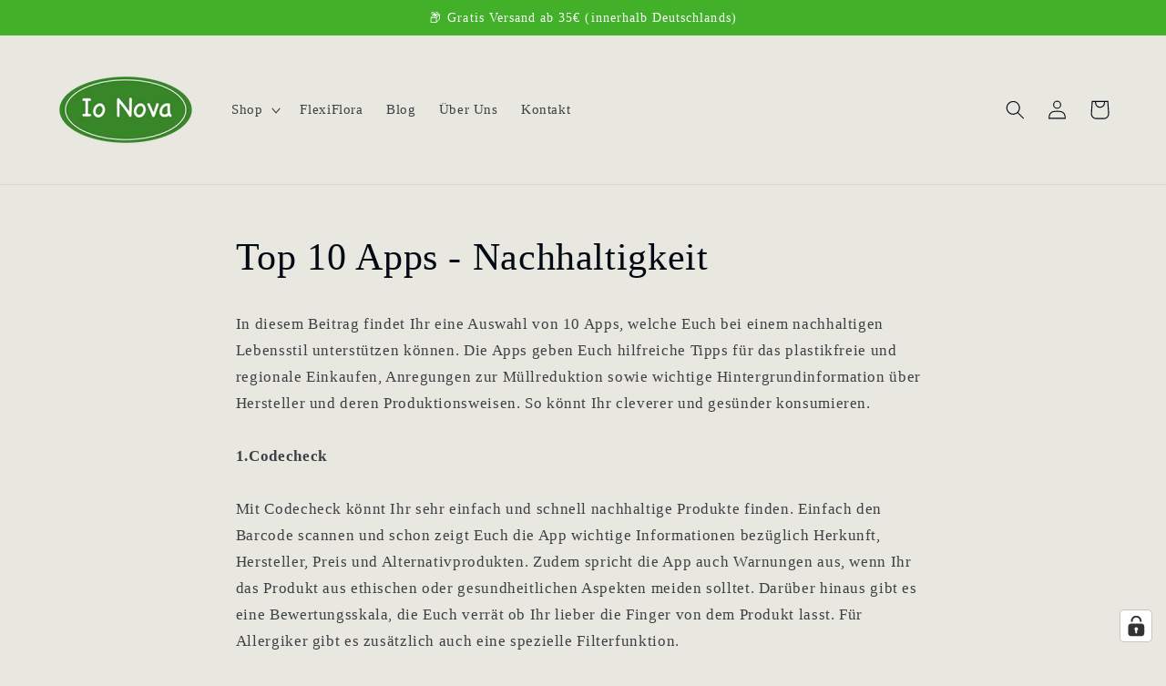

--- FILE ---
content_type: application/javascript; charset=utf-8
request_url: https://cs.complianz.io/cookie-solution/confs/js/35899686.js
body_size: -180
content:
_cmplc.csRC = { consApiKey: 'FjPgRgN1HS5xliqQxV5ucLUSDal2jbSy', brand: 'Complianz', publicId: '7b20f222-8011-4266-b899-37f806eb4b6d', floatingGroup: false };
_cmplc.csEnabled = true;
_cmplc.csPurposes = [4,1,5,3,2];
_cmplc.cpUpd = 1761492348;
_cmplc.csFeatures = {"geolocation_setting":true,"compliance_solution_white_labeling":1,"rejection_recovery":false,"full_customization":true,"multiple_languages":true,"mobile_app_integration":false};
_cmplc.csT = null;
_cmplc.googleConsentModeV2 = true;
_cmplc.totalNumberOfProviders = 14;
